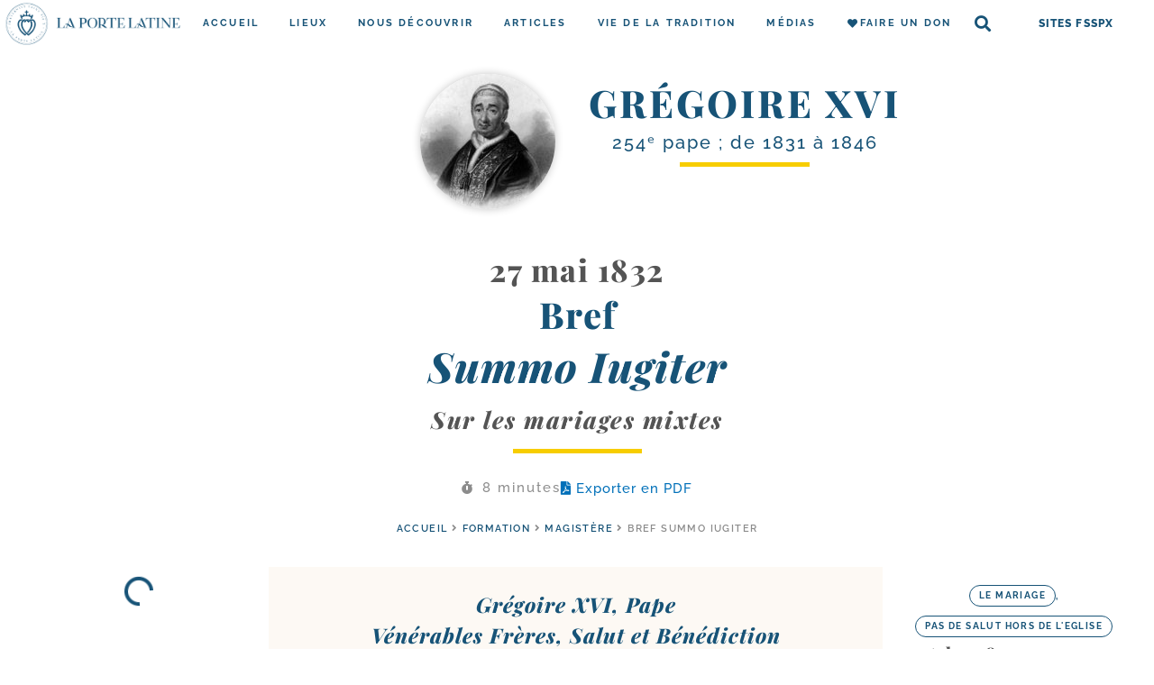

--- FILE ---
content_type: text/html; charset=UTF-8
request_url: https://laportelatine.org/wp-admin/admin-ajax.php
body_size: -291
content:
{"post_id":188316,"counted":false,"storage":[],"type":"post"}

--- FILE ---
content_type: text/css
request_url: https://laportelatine.org/wp-content/uploads/elementor/css/post-59871.css?ver=1767889506
body_size: 892
content:
.elementor-59871 .elementor-element.elementor-element-514bda9{--display:flex;--flex-direction:row;--container-widget-width:calc( ( 1 - var( --container-widget-flex-grow ) ) * 100% );--container-widget-height:100%;--container-widget-flex-grow:1;--container-widget-align-self:stretch;--justify-content:center;--align-items:center;--gap:0px 0px;--background-transition:0.3s;--margin-top:0px;--margin-bottom:0px;--margin-left:0px;--margin-right:0px;--padding-top:0px;--padding-bottom:0px;--padding-left:0px;--padding-right:0px;--z-index:900;}.elementor-59871 .elementor-element.elementor-element-514bda9:not(.elementor-motion-effects-element-type-background), .elementor-59871 .elementor-element.elementor-element-514bda9 > .elementor-motion-effects-container > .elementor-motion-effects-layer{background-color:#FFFFFF;}.elementor-59871 .elementor-element.elementor-element-514bda9, .elementor-59871 .elementor-element.elementor-element-514bda9::before{--border-transition:0.3s;}.elementor-59871 .elementor-element.elementor-element-a0bf8b2 img{width:256px;}.elementor-59871 .elementor-element.elementor-element-a0bf8b2{width:var( --container-widget-width, 300px );max-width:300px;--container-widget-width:300px;--container-widget-flex-grow:0;z-index:1000;}.elementor-59871 .elementor-element.elementor-element-44ff2ed .elementor-menu-toggle{margin-left:auto;background-color:rgba(255, 255, 255, 0);}.elementor-59871 .elementor-element.elementor-element-44ff2ed .elementor-nav-menu .elementor-item{font-family:"Raleway";font-size:11px;font-weight:700;text-transform:uppercase;letter-spacing:2.2px;}.elementor-59871 .elementor-element.elementor-element-44ff2ed .elementor-nav-menu--main .elementor-item{color:var( --e-global-color-primary );fill:var( --e-global-color-primary );padding-left:17px;padding-right:17px;padding-top:0px;padding-bottom:0px;}.elementor-59871 .elementor-element.elementor-element-44ff2ed .elementor-nav-menu--main:not(.e--pointer-framed) .elementor-item:before,
					.elementor-59871 .elementor-element.elementor-element-44ff2ed .elementor-nav-menu--main:not(.e--pointer-framed) .elementor-item:after{background-color:var( --e-global-color-accent );}.elementor-59871 .elementor-element.elementor-element-44ff2ed .e--pointer-framed .elementor-item:before,
					.elementor-59871 .elementor-element.elementor-element-44ff2ed .e--pointer-framed .elementor-item:after{border-color:var( --e-global-color-accent );}.elementor-59871 .elementor-element.elementor-element-44ff2ed .e--pointer-framed .elementor-item:before{border-width:4px;}.elementor-59871 .elementor-element.elementor-element-44ff2ed .e--pointer-framed.e--animation-draw .elementor-item:before{border-width:0 0 4px 4px;}.elementor-59871 .elementor-element.elementor-element-44ff2ed .e--pointer-framed.e--animation-draw .elementor-item:after{border-width:4px 4px 0 0;}.elementor-59871 .elementor-element.elementor-element-44ff2ed .e--pointer-framed.e--animation-corners .elementor-item:before{border-width:4px 0 0 4px;}.elementor-59871 .elementor-element.elementor-element-44ff2ed .e--pointer-framed.e--animation-corners .elementor-item:after{border-width:0 4px 4px 0;}.elementor-59871 .elementor-element.elementor-element-44ff2ed .e--pointer-underline .elementor-item:after,
					 .elementor-59871 .elementor-element.elementor-element-44ff2ed .e--pointer-overline .elementor-item:before,
					 .elementor-59871 .elementor-element.elementor-element-44ff2ed .e--pointer-double-line .elementor-item:before,
					 .elementor-59871 .elementor-element.elementor-element-44ff2ed .e--pointer-double-line .elementor-item:after{height:4px;}.elementor-59871 .elementor-element.elementor-element-44ff2ed{--e-nav-menu-horizontal-menu-item-margin:calc( 0px / 2 );width:auto;max-width:auto;align-self:center;}.elementor-59871 .elementor-element.elementor-element-44ff2ed .elementor-nav-menu--main:not(.elementor-nav-menu--layout-horizontal) .elementor-nav-menu > li:not(:last-child){margin-bottom:0px;}.elementor-59871 .elementor-element.elementor-element-44ff2ed .elementor-nav-menu--dropdown a, .elementor-59871 .elementor-element.elementor-element-44ff2ed .elementor-menu-toggle{color:var( --e-global-color-primary );}.elementor-59871 .elementor-element.elementor-element-44ff2ed .elementor-nav-menu--dropdown a:hover,
					.elementor-59871 .elementor-element.elementor-element-44ff2ed .elementor-nav-menu--dropdown a.elementor-item-active,
					.elementor-59871 .elementor-element.elementor-element-44ff2ed .elementor-nav-menu--dropdown a.highlighted,
					.elementor-59871 .elementor-element.elementor-element-44ff2ed .elementor-menu-toggle:hover{color:var( --e-global-color-primary );}.elementor-59871 .elementor-element.elementor-element-44ff2ed .elementor-nav-menu--dropdown a:hover,
					.elementor-59871 .elementor-element.elementor-element-44ff2ed .elementor-nav-menu--dropdown a.elementor-item-active,
					.elementor-59871 .elementor-element.elementor-element-44ff2ed .elementor-nav-menu--dropdown a.highlighted{background-color:#fcf4db;}.elementor-59871 .elementor-element.elementor-element-44ff2ed .elementor-nav-menu--dropdown .elementor-item, .elementor-59871 .elementor-element.elementor-element-44ff2ed .elementor-nav-menu--dropdown  .elementor-sub-item{font-weight:600;}.elementor-59871 .elementor-element.elementor-element-44ff2ed .elementor-nav-menu--dropdown{border-style:solid;border-width:1px 1px 1px 1px;border-color:var( --e-global-color-4794aea2 );}.elementor-59871 .elementor-element.elementor-element-44ff2ed .elementor-nav-menu--dropdown li:not(:last-child){border-style:solid;}.elementor-59871 .elementor-element.elementor-element-44ff2ed div.elementor-menu-toggle{color:var( --e-global-color-primary );}.elementor-59871 .elementor-element.elementor-element-44ff2ed div.elementor-menu-toggle svg{fill:var( --e-global-color-primary );}.elementor-59871 .elementor-element.elementor-element-44ff2ed.elementor-element{--flex-grow:1;--flex-shrink:0;}.elementor-59871 .elementor-element.elementor-element-c2d662a .elementor-search-form{text-align:center;}.elementor-59871 .elementor-element.elementor-element-c2d662a .elementor-search-form__toggle{--e-search-form-toggle-size:33px;--e-search-form-toggle-color:#FFFFFF;--e-search-form-toggle-background-color:rgba(255, 255, 255, 0);}.elementor-59871 .elementor-element.elementor-element-c2d662a.elementor-search-form--skin-full_screen .elementor-search-form__container{background-color:var( --e-global-color-primary );}.elementor-59871 .elementor-element.elementor-element-c2d662a input[type="search"].elementor-search-form__input{letter-spacing:2px;}.elementor-59871 .elementor-element.elementor-element-c2d662a .elementor-search-form__input,
					.elementor-59871 .elementor-element.elementor-element-c2d662a .elementor-search-form__icon,
					.elementor-59871 .elementor-element.elementor-element-c2d662a .elementor-lightbox .dialog-lightbox-close-button,
					.elementor-59871 .elementor-element.elementor-element-c2d662a .elementor-lightbox .dialog-lightbox-close-button:hover,
					.elementor-59871 .elementor-element.elementor-element-c2d662a.elementor-search-form--skin-full_screen input[type="search"].elementor-search-form__input{color:#FFFFFF;fill:#FFFFFF;}.elementor-59871 .elementor-element.elementor-element-c2d662a:not(.elementor-search-form--skin-full_screen) .elementor-search-form__container{border-radius:3px;}.elementor-59871 .elementor-element.elementor-element-c2d662a.elementor-search-form--skin-full_screen input[type="search"].elementor-search-form__input{border-radius:3px;}.elementor-59871 .elementor-element.elementor-element-c2d662a .elementor-search-form__toggle:hover{--e-search-form-toggle-color:#B6C9DB;}.elementor-59871 .elementor-element.elementor-element-c2d662a .elementor-search-form__toggle:focus{--e-search-form-toggle-color:#B6C9DB;}.elementor-59871 .elementor-element.elementor-element-c2d662a > .elementor-widget-container{margin:0px 0px 0px 0px;}.elementor-59871 .elementor-element.elementor-element-c2d662a{width:var( --container-widget-width, 50px );max-width:50px;--container-widget-width:50px;--container-widget-flex-grow:0;align-self:center;}.elementor-59871 .elementor-element.elementor-element-179308d .elementor-menu-toggle{margin-left:auto;}.elementor-59871 .elementor-element.elementor-element-179308d .elementor-nav-menu .elementor-item{font-size:12px;font-weight:800;text-transform:uppercase;letter-spacing:1.1px;}.elementor-59871 .elementor-element.elementor-element-179308d .elementor-nav-menu--main .elementor-item{color:var( --e-global-color-primary );fill:var( --e-global-color-primary );}.elementor-59871 .elementor-element.elementor-element-179308d .elementor-nav-menu--main:not(.e--pointer-framed) .elementor-item:before,
					.elementor-59871 .elementor-element.elementor-element-179308d .elementor-nav-menu--main:not(.e--pointer-framed) .elementor-item:after{background-color:var( --e-global-color-accent );}.elementor-59871 .elementor-element.elementor-element-179308d .e--pointer-framed .elementor-item:before,
					.elementor-59871 .elementor-element.elementor-element-179308d .e--pointer-framed .elementor-item:after{border-color:var( --e-global-color-accent );}.elementor-59871 .elementor-element.elementor-element-179308d .elementor-nav-menu--dropdown a, .elementor-59871 .elementor-element.elementor-element-179308d .elementor-menu-toggle{color:var( --e-global-color-primary );}.elementor-59871 .elementor-element.elementor-element-179308d .elementor-nav-menu--dropdown a:hover,
					.elementor-59871 .elementor-element.elementor-element-179308d .elementor-nav-menu--dropdown a.elementor-item-active,
					.elementor-59871 .elementor-element.elementor-element-179308d .elementor-nav-menu--dropdown a.highlighted{background-color:#fcf4db;}.elementor-59871 .elementor-element.elementor-element-179308d .elementor-nav-menu--dropdown .elementor-item, .elementor-59871 .elementor-element.elementor-element-179308d .elementor-nav-menu--dropdown  .elementor-sub-item{font-weight:600;}.elementor-59871 .elementor-element.elementor-element-179308d .elementor-nav-menu--dropdown{border-style:solid;border-width:1px 1px 1px 1px;border-color:#8c8c8c;}.elementor-59871 .elementor-element.elementor-element-179308d .elementor-nav-menu--dropdown li:not(:last-child){border-style:solid;}.elementor-59871 .elementor-element.elementor-element-179308d > .elementor-widget-container{margin:0px 0px 0px 0px;}.elementor-59871 .elementor-element.elementor-element-179308d{width:var( --container-widget-width, 250px );max-width:250px;--container-widget-width:250px;--container-widget-flex-grow:0;align-self:center;}@media(max-width:1024px){.elementor-59871 .elementor-element.elementor-element-514bda9{--justify-content:space-around;}.elementor-59871 .elementor-element.elementor-element-44ff2ed.elementor-element{--order:99999 /* order end hack */;}.elementor-59871 .elementor-element.elementor-element-c2d662a{align-self:center;}}@media(max-width:767px){.elementor-59871 .elementor-element.elementor-element-514bda9{--justify-content:space-between;}.elementor-59871 .elementor-element.elementor-element-a0bf8b2{text-align:left;--container-widget-width:200px;--container-widget-flex-grow:0;width:var( --container-widget-width, 200px );max-width:200px;}.elementor-59871 .elementor-element.elementor-element-44ff2ed{width:var( --container-widget-width, 35px );max-width:35px;--container-widget-width:35px;--container-widget-flex-grow:0;}.elementor-59871 .elementor-element.elementor-element-44ff2ed.elementor-element{--align-self:flex-end;}}/* Start custom CSS for nav-menu, class: .elementor-element-44ff2ed */.elementor-sub-item .fas {
    margin-right: 6px;
}/* End custom CSS */
/* Start custom CSS for container, class: .elementor-element-514bda9 */.elementor-search-form__toggle{
    color:#175377 !important;
}/* End custom CSS */

--- FILE ---
content_type: text/css
request_url: https://laportelatine.org/wp-content/uploads/elementor/css/post-109449.css?ver=1767889571
body_size: 2286
content:
.elementor-109449 .elementor-element.elementor-element-2790df1{--display:flex;--flex-direction:column;--container-widget-width:calc( ( 1 - var( --container-widget-flex-grow ) ) * 100% );--container-widget-height:initial;--container-widget-flex-grow:0;--container-widget-align-self:initial;--align-items:stretch;--gap:10px 10px;--background-transition:0.3s;}.elementor-109449 .elementor-element.elementor-element-a35ca3e .e-add-posts-container.e-add-skin-grid .e-add-wrapper-grid > .e-add-item-grid{width:calc(100% / 1);flex:0 1 calc( 100% / 1 );flex-grow:0;padding-right:calc( 30px/2 );padding-left:calc( 30px/2 );}.elementor-109449 .elementor-element.elementor-element-a35ca3e .e-add-posts-container.e-add-skin-grid .e-add-wrapper-grid{margin-left:calc( -30px/2 );margin-right:calc( -30px/2 );}.elementor-109449 .elementor-element.elementor-element-a35ca3e .e-add-posts-container.e-add-skin-grid .e-add-wrapper-grid .e-add-expander-item .og-expander{width:calc(100% - 30px);}.elementor-109449 .elementor-element.elementor-element-a35ca3e .e-add-post-item{padding-bottom:30px;}.elementor-109449 .elementor-element.elementor-element-5e41e9a .e-add-posts-container.e-add-skin-grid .e-add-wrapper-grid > .e-add-item-grid{width:calc(100% / 1);flex:0 1 calc( 100% / 1 );flex-grow:0;padding-right:calc( 30px/2 );padding-left:calc( 30px/2 );}.elementor-109449 .elementor-element.elementor-element-5e41e9a .e-add-posts-container.e-add-skin-grid .e-add-wrapper-grid{justify-content:center;margin-left:calc( -30px/2 );margin-right:calc( -30px/2 );}.elementor-109449 .elementor-element.elementor-element-5e41e9a .elementor-repeater-item-810f9cd{text-align:center !important;width:100%;}.elementor-109449 .elementor-element.elementor-element-5e41e9a .e-add-post-item{text-align:left;padding-bottom:30px;}.elementor-109449 .elementor-element.elementor-element-5e41e9a .e-add-post-block, .elementor-109449 .elementor-element.elementor-element-5e41e9a .e-add-item-area{justify-content:center;align-content:flex-start;align-items:flex-start;}.elementor-109449 .elementor-element.elementor-element-5e41e9a .e-add-posts-container.e-add-skin-grid .e-add-wrapper-grid .e-add-expander-item .og-expander{width:calc(100% - 30px);}.elementor-109449 .elementor-element.elementor-element-b4f0450{text-align:center;}.elementor-109449 .elementor-element.elementor-element-b4f0450 .elementor-heading-title{color:var( --e-global-color-secondary );font-family:"Playfair Display";font-size:34px;font-weight:800;letter-spacing:1.5px;}.elementor-109449 .elementor-element.elementor-element-b4f0450 > .elementor-widget-container{margin:0px 0px 5px 0px;}.elementor-109449 .elementor-element.elementor-element-c251d89{text-align:center;}.elementor-109449 .elementor-element.elementor-element-c251d89 .elementor-heading-title{color:var( --e-global-color-primary );font-size:2.5rem;font-weight:800;letter-spacing:1px;}.elementor-109449 .elementor-element.elementor-element-5cc9a15{text-align:center;}.elementor-109449 .elementor-element.elementor-element-5cc9a15 .elementor-heading-title{color:var( --e-global-color-secondary );font-family:"Playfair Display";font-size:26px;font-weight:800;font-style:italic;letter-spacing:1.5px;}.elementor-109449 .elementor-element.elementor-element-4241760{--divider-border-style:solid;--divider-color:#F7CD00;--divider-border-width:5px;}.elementor-109449 .elementor-element.elementor-element-4241760 .elementor-divider-separator{width:143px;margin:0 auto;margin-center:0;}.elementor-109449 .elementor-element.elementor-element-4241760 .elementor-divider{text-align:center;padding-block-start:16px;padding-block-end:16px;}.elementor-109449 .elementor-element.elementor-element-bfcc460{--display:flex;--flex-direction:row;--container-widget-width:initial;--container-widget-height:100%;--container-widget-flex-grow:1;--container-widget-align-self:stretch;--justify-content:center;--gap:15px 15px;--background-transition:0.3s;}.elementor-109449 .elementor-element.elementor-element-19265cc .elementor-icon-list-icon i{color:var( --e-global-color-4794aea2 );font-size:14px;}.elementor-109449 .elementor-element.elementor-element-19265cc .elementor-icon-list-icon svg{fill:var( --e-global-color-4794aea2 );--e-icon-list-icon-size:14px;}.elementor-109449 .elementor-element.elementor-element-19265cc .elementor-icon-list-icon{width:14px;}body:not(.rtl) .elementor-109449 .elementor-element.elementor-element-19265cc .elementor-icon-list-text{padding-left:9px;}body.rtl .elementor-109449 .elementor-element.elementor-element-19265cc .elementor-icon-list-text{padding-right:9px;}.elementor-109449 .elementor-element.elementor-element-19265cc .elementor-icon-list-text, .elementor-109449 .elementor-element.elementor-element-19265cc .elementor-icon-list-text a{color:var( --e-global-color-4794aea2 );}.elementor-109449 .elementor-element.elementor-element-19265cc .elementor-icon-list-item{font-family:"Raleway";font-size:15px;font-weight:500;letter-spacing:2px;}.elementor-109449 .elementor-element.elementor-element-19265cc > .elementor-widget-container{margin:0px 0px 0px 0px;padding:0px 0px 0px 0px;}.elementor-109449 .elementor-element.elementor-element-585f6f2 .elementor-button{font-size:15px;font-weight:500;text-transform:none;line-height:1.2em;letter-spacing:1px;fill:var( --e-global-color-dafd1aa );color:var( --e-global-color-dafd1aa );border-style:none;padding:0px 0px 0px 0px;}.elementor-109449 .elementor-element.elementor-element-585f6f2 .elementor-button:hover, .elementor-109449 .elementor-element.elementor-element-585f6f2 .elementor-button:focus{background-color:var( --e-global-color-6646ba61 );}.elementor-109449 .elementor-element.elementor-element-585f6f2 > .elementor-widget-container{padding:0px 0px 0px 0px;}.elementor-109449 .elementor-element.elementor-element-dab10f0{font-family:var( --e-global-typography-f75c278-font-family );font-size:var( --e-global-typography-f75c278-font-size );font-weight:var( --e-global-typography-f75c278-font-weight );text-transform:var( --e-global-typography-f75c278-text-transform );line-height:var( --e-global-typography-f75c278-line-height );letter-spacing:var( --e-global-typography-f75c278-letter-spacing );word-spacing:var( --e-global-typography-f75c278-word-spacing );color:#8C8C8C;}.elementor-109449 .elementor-element.elementor-element-dab10f0 a{color:var( --e-global-color-primary );}.elementor-109449 .elementor-element.elementor-element-dab10f0 a:hover{color:#FDD247;}.elementor-109449 .elementor-element.elementor-element-dab10f0 > .elementor-widget-container{margin:10px 0px 10px 0px;}.elementor-109449 .elementor-element.elementor-element-77e6be6{--display:flex;--flex-direction:row;--container-widget-width:initial;--container-widget-height:100%;--container-widget-flex-grow:1;--container-widget-align-self:stretch;--justify-content:space-between;--gap:10px 10px;--background-transition:0.3s;--border-radius:0px 0px 0px 0px;--margin-top:0px;--margin-bottom:0px;--margin-left:0px;--margin-right:0px;}.elementor-109449 .elementor-element.elementor-element-2acf14b{--display:flex;--background-transition:0.3s;}.elementor-109449 .elementor-element.elementor-element-2acf14b.e-con{--flex-grow:1;--flex-shrink:2;}.elementor-109449 .elementor-element.elementor-element-9c7d3f8{--box-border-color:#E6F0F500;--box-border-width:0px;--box-border-radius:0px;--box-padding:0px;--header-color:var( --e-global-color-secondary );--toc-body-max-height:70vh;--item-text-color:var( --e-global-color-4794aea2 );--item-text-hover-color:var( --e-global-color-accent );--item-text-active-color:var( --e-global-color-primary );--marker-color:var( --e-global-color-4794aea2 );--marker-size:6px;width:var( --container-widget-width, 450px );max-width:450px;--container-widget-width:450px;--container-widget-flex-grow:0;}.elementor-109449 .elementor-element.elementor-element-9c7d3f8 .elementor-toc__spinner{color:var( --e-global-color-primary );fill:var( --e-global-color-primary );}.elementor-109449 .elementor-element.elementor-element-9c7d3f8 .elementor-toc__header-title{text-align:start;}.elementor-109449 .elementor-element.elementor-element-9c7d3f8 .elementor-toc__header, .elementor-109449 .elementor-element.elementor-element-9c7d3f8 .elementor-toc__header-title{font-family:"Raleway";font-size:18px;font-weight:400;font-style:normal;line-height:1px;letter-spacing:2px;}.elementor-109449 .elementor-element.elementor-element-9c7d3f8 .elementor-toc__header{flex-direction:row;}.elementor-109449 .elementor-element.elementor-element-9c7d3f8 .elementor-toc__list-item{font-family:"Raleway";font-size:14px;font-weight:600;text-transform:none;line-height:1em;}.elementor-109449 .elementor-element.elementor-element-37d2c70{--display:flex;--background-transition:0.3s;--margin-top:0px;--margin-bottom:50px;--margin-left:0px;--margin-right:0px;--padding-top:0px;--padding-bottom:0px;--padding-left:0px;--padding-right:0px;}.elementor-109449 .elementor-element.elementor-element-37d2c70.e-con{--flex-grow:0;--flex-shrink:1;}.elementor-109449 .elementor-element.elementor-element-17e532b{text-align:justify;color:var( --e-global-color-text );font-size:18px;line-height:1.5em;letter-spacing:1px;z-index:1;}.elementor-109449 .elementor-element.elementor-element-17e532b > .elementor-widget-container{margin:0px 0px 0px 0px;padding:25px 25px 25px 25px;background-color:var( --e-global-color-f0a4527 );}.elementor-109449 .elementor-element.elementor-element-5c80c93 .elementor-button{font-size:15px;font-weight:500;text-transform:none;line-height:1.2em;letter-spacing:1px;fill:var( --e-global-color-dafd1aa );color:var( --e-global-color-dafd1aa );border-style:none;padding:0px 0px 0px 0px;}.elementor-109449 .elementor-element.elementor-element-5c80c93 .elementor-button:hover, .elementor-109449 .elementor-element.elementor-element-5c80c93 .elementor-button:focus{color:var( --e-global-color-accent );background-color:var( --e-global-color-6646ba61 );}.elementor-109449 .elementor-element.elementor-element-5c80c93 .elementor-button:hover svg, .elementor-109449 .elementor-element.elementor-element-5c80c93 .elementor-button:focus svg{fill:var( --e-global-color-accent );}.elementor-109449 .elementor-element.elementor-element-5c80c93 > .elementor-widget-container{margin:0px 0px 0px 0px;padding:0px 0px 0px 0px;}.elementor-109449 .elementor-element.elementor-element-5c80c93.elementor-element{--flex-grow:0;--flex-shrink:0;}.elementor-109449 .elementor-element.elementor-element-20a3981{--display:flex;--flex-direction:column;--container-widget-width:100%;--container-widget-height:initial;--container-widget-flex-grow:0;--container-widget-align-self:initial;--justify-content:flex-start;--background-transition:0.3s;--padding-top:15px;--padding-bottom:15px;--padding-left:15px;--padding-right:15px;}.elementor-109449 .elementor-element.elementor-element-20a3981.e-con{--flex-grow:1;--flex-shrink:2;}.elementor-109449 .elementor-element.elementor-element-409cdab .elementor-icon-list-items:not(.elementor-inline-items) .elementor-icon-list-item:not(:last-child){padding-bottom:calc(6px/2);}.elementor-109449 .elementor-element.elementor-element-409cdab .elementor-icon-list-items:not(.elementor-inline-items) .elementor-icon-list-item:not(:first-child){margin-top:calc(6px/2);}.elementor-109449 .elementor-element.elementor-element-409cdab .elementor-icon-list-items.elementor-inline-items .elementor-icon-list-item{margin-right:calc(6px/2);margin-left:calc(6px/2);}.elementor-109449 .elementor-element.elementor-element-409cdab .elementor-icon-list-items.elementor-inline-items{margin-right:calc(-6px/2);margin-left:calc(-6px/2);}body.rtl .elementor-109449 .elementor-element.elementor-element-409cdab .elementor-icon-list-items.elementor-inline-items .elementor-icon-list-item:after{left:calc(-6px/2);}body:not(.rtl) .elementor-109449 .elementor-element.elementor-element-409cdab .elementor-icon-list-items.elementor-inline-items .elementor-icon-list-item:after{right:calc(-6px/2);}.elementor-109449 .elementor-element.elementor-element-409cdab .elementor-icon-list-icon{width:0px;}.elementor-109449 .elementor-element.elementor-element-409cdab .elementor-icon-list-icon i{font-size:0px;}.elementor-109449 .elementor-element.elementor-element-409cdab .elementor-icon-list-icon svg{--e-icon-list-icon-size:0px;}body:not(.rtl) .elementor-109449 .elementor-element.elementor-element-409cdab .elementor-icon-list-text{padding-left:0px;}body.rtl .elementor-109449 .elementor-element.elementor-element-409cdab .elementor-icon-list-text{padding-right:0px;}.elementor-109449 .elementor-element.elementor-element-409cdab .elementor-icon-list-text, .elementor-109449 .elementor-element.elementor-element-409cdab .elementor-icon-list-text a{color:var( --e-global-color-primary );}.elementor-109449 .elementor-element.elementor-element-409cdab .elementor-icon-list-item{font-family:"Raleway";font-size:10px;font-weight:700;text-transform:uppercase;line-height:2.2em;letter-spacing:1.4px;}.elementor-109449 .elementor-element.elementor-element-409cdab.elementor-element{--align-self:center;}.elementor-109449 .elementor-element.elementor-element-0097c6c .e-add-posts-container.e-add-skin-grid .e-add-wrapper-grid > .e-add-item-grid{width:calc(100% / 1);flex:0 1 calc( 100% / 1 );flex-grow:0;padding-right:calc( 30px/2 );padding-left:calc( 30px/2 );}.elementor-109449 .elementor-element.elementor-element-0097c6c .elementor-repeater-item-d9aac35, .elementor-109449 .elementor-element.elementor-element-0097c6c .elementor-repeater-item-d9aac35 > *, .elementor-109449 .elementor-element.elementor-element-0097c6c .elementor-repeater-item-d9aac35 a, .elementor-109449 .elementor-element.elementor-element-0097c6c .elementor-repeater-item-d9aac35 a > *, .elementor-109449 .elementor-element.elementor-element-0097c6c .elementor-repeater-item-d9aac35 .elementor-button{font-family:"Playfair Display";font-size:20px;font-weight:800;}.elementor-109449 .elementor-element.elementor-element-0097c6c .elementor-repeater-item-d9aac35 > *{color:var( --e-global-color-secondary );}.elementor-109449 .elementor-element.elementor-element-0097c6c .elementor-repeater-item-d9aac35 a{color:var( --e-global-color-secondary );}.elementor-109449 .elementor-element.elementor-element-0097c6c .elementor-repeater-item-d9aac35{width:100%;}.elementor-109449 .elementor-element.elementor-element-0097c6c .elementor-repeater-item-8da94e3, .elementor-109449 .elementor-element.elementor-element-0097c6c .elementor-repeater-item-8da94e3 > *, .elementor-109449 .elementor-element.elementor-element-0097c6c .elementor-repeater-item-8da94e3 a, .elementor-109449 .elementor-element.elementor-element-0097c6c .elementor-repeater-item-8da94e3 a > *, .elementor-109449 .elementor-element.elementor-element-0097c6c .elementor-repeater-item-8da94e3 .elementor-button{font-family:"Playfair Display";font-size:25px;font-weight:800;}.elementor-109449 .elementor-element.elementor-element-0097c6c .elementor-repeater-item-8da94e3 > *{color:var( --e-global-color-primary );}.elementor-109449 .elementor-element.elementor-element-0097c6c .elementor-repeater-item-8da94e3 a{color:var( --e-global-color-primary );}.elementor-109449 .elementor-element.elementor-element-0097c6c .elementor-repeater-item-8da94e3 a:hover{color:var( --e-global-color-accent );}.elementor-109449 .elementor-element.elementor-element-0097c6c .elementor-repeater-item-8da94e3{margin:5px 0px 5px 0px;width:100%;}.elementor-109449 .elementor-element.elementor-element-0097c6c .elementor-repeater-item-2efead4, .elementor-109449 .elementor-element.elementor-element-0097c6c .elementor-repeater-item-2efead4 > *, .elementor-109449 .elementor-element.elementor-element-0097c6c .elementor-repeater-item-2efead4 a, .elementor-109449 .elementor-element.elementor-element-0097c6c .elementor-repeater-item-2efead4 a > *, .elementor-109449 .elementor-element.elementor-element-0097c6c .elementor-repeater-item-2efead4 .elementor-button{font-size:19px;font-weight:500;line-height:1.2em;letter-spacing:1.5px;}.elementor-109449 .elementor-element.elementor-element-0097c6c .elementor-repeater-item-2efead4 > *{color:var( --e-global-color-secondary );}.elementor-109449 .elementor-element.elementor-element-0097c6c .elementor-repeater-item-2efead4 a{color:var( --e-global-color-secondary );}.elementor-109449 .elementor-element.elementor-element-0097c6c .elementor-repeater-item-2efead4{width:100%;}.elementor-109449 .elementor-element.elementor-element-0097c6c .elementor-repeater-item-99838f6{width:100%;}.elementor-109449 .elementor-element.elementor-element-0097c6c .elementor-repeater-item-693c6c3, .elementor-109449 .elementor-element.elementor-element-0097c6c .elementor-repeater-item-693c6c3 > *, .elementor-109449 .elementor-element.elementor-element-0097c6c .elementor-repeater-item-693c6c3 a, .elementor-109449 .elementor-element.elementor-element-0097c6c .elementor-repeater-item-693c6c3 a > *, .elementor-109449 .elementor-element.elementor-element-0097c6c .elementor-repeater-item-693c6c3 .elementor-button{font-weight:700;text-transform:uppercase;letter-spacing:1.9px;}.elementor-109449 .elementor-element.elementor-element-0097c6c .elementor-repeater-item-693c6c3 > *{color:var( --e-global-color-secondary );}.elementor-109449 .elementor-element.elementor-element-0097c6c .elementor-repeater-item-693c6c3 a{color:var( --e-global-color-secondary );}.elementor-109449 .elementor-element.elementor-element-0097c6c .elementor-repeater-item-693c6c3{width:100%;}.elementor-109449 .elementor-element.elementor-element-0097c6c .e-add-post-item{text-align:left;padding-bottom:30px;}.elementor-109449 .elementor-element.elementor-element-0097c6c .e-add-post-block, .elementor-109449 .elementor-element.elementor-element-0097c6c .e-add-item-area{justify-content:center;align-content:flex-start;align-items:flex-start;}.elementor-109449 .elementor-element.elementor-element-0097c6c .e-add-posts-container.e-add-skin-grid .e-add-wrapper-grid{margin-left:calc( -30px/2 );margin-right:calc( -30px/2 );}.elementor-109449 .elementor-element.elementor-element-0097c6c .e-add-posts-container.e-add-skin-grid .e-add-wrapper-grid .e-add-expander-item .og-expander{width:calc(100% - 30px);}@media(max-width:1024px){.elementor-109449 .elementor-element.elementor-element-a35ca3e .e-add-posts-container.e-add-skin-grid .e-add-wrapper-grid > .e-add-item-grid{width:calc(100% / 3);flex:0 1 calc( 100% / 3 );}.elementor-109449 .elementor-element.elementor-element-5e41e9a .e-add-posts-container.e-add-skin-grid .e-add-wrapper-grid > .e-add-item-grid{width:calc(100% / 3);flex:0 1 calc( 100% / 3 );}.elementor-109449 .elementor-element.elementor-element-dab10f0{font-size:var( --e-global-typography-f75c278-font-size );line-height:var( --e-global-typography-f75c278-line-height );letter-spacing:var( --e-global-typography-f75c278-letter-spacing );word-spacing:var( --e-global-typography-f75c278-word-spacing );}.elementor-109449 .elementor-element.elementor-element-77e6be6{--flex-direction:column;--container-widget-width:calc( ( 1 - var( --container-widget-flex-grow ) ) * 100% );--container-widget-height:initial;--container-widget-flex-grow:0;--container-widget-align-self:initial;--justify-content:center;--align-items:center;--padding-top:0px;--padding-bottom:0px;--padding-left:0px;--padding-right:0px;}.elementor-109449 .elementor-element.elementor-element-9c7d3f8{--toc-body-max-height:50vh;width:auto;max-width:auto;}.elementor-109449 .elementor-element.elementor-element-0097c6c .e-add-posts-container.e-add-skin-grid .e-add-wrapper-grid > .e-add-item-grid{width:calc(100% / 2);flex:0 1 calc( 100% / 2 );}}@media(max-width:767px){.elementor-109449 .elementor-element.elementor-element-a35ca3e .e-add-posts-container.e-add-skin-grid .e-add-wrapper-grid > .e-add-item-grid{width:calc(100% / 1);flex:0 1 calc( 100% / 1 );}.elementor-109449 .elementor-element.elementor-element-5e41e9a .e-add-posts-container.e-add-skin-grid .e-add-wrapper-grid > .e-add-item-grid{width:calc(100% / 1);flex:0 1 calc( 100% / 1 );}.elementor-109449 .elementor-element.elementor-element-5e41e9a .elementor-repeater-item-810f9cd, .elementor-109449 .elementor-element.elementor-element-5e41e9a .elementor-repeater-item-810f9cd > *, .elementor-109449 .elementor-element.elementor-element-5e41e9a .elementor-repeater-item-810f9cd a, .elementor-109449 .elementor-element.elementor-element-5e41e9a .elementor-repeater-item-810f9cd a > *, .elementor-109449 .elementor-element.elementor-element-5e41e9a .elementor-repeater-item-810f9cd .elementor-button{font-size:19px;}.elementor-109449 .elementor-element.elementor-element-b4f0450 .elementor-heading-title{font-size:27px;letter-spacing:1px;}.elementor-109449 .elementor-element.elementor-element-c251d89 .elementor-heading-title{font-size:23px;letter-spacing:-0.1px;}.elementor-109449 .elementor-element.elementor-element-5cc9a15 .elementor-heading-title{font-size:19px;letter-spacing:2px;}.elementor-109449 .elementor-element.elementor-element-19265cc .elementor-icon-list-item{font-size:12px;}.elementor-109449 .elementor-element.elementor-element-dab10f0{font-size:var( --e-global-typography-f75c278-font-size );line-height:var( --e-global-typography-f75c278-line-height );letter-spacing:var( --e-global-typography-f75c278-letter-spacing );word-spacing:var( --e-global-typography-f75c278-word-spacing );}.elementor-109449 .elementor-element.elementor-element-9c7d3f8 .elementor-toc__list-item{line-height:1.15em;}.elementor-109449 .elementor-element.elementor-element-37d2c70{--padding-top:0px;--padding-bottom:0px;--padding-left:0px;--padding-right:0px;}.elementor-109449 .elementor-element.elementor-element-17e532b > .elementor-widget-container{padding:15px 15px 15px 15px;}.elementor-109449 .elementor-element.elementor-element-0097c6c .e-add-posts-container.e-add-skin-grid .e-add-wrapper-grid > .e-add-item-grid{width:calc(100% / 1);flex:0 1 calc( 100% / 1 );}}@media(min-width:768px){.elementor-109449 .elementor-element.elementor-element-2790df1{--content-width:763px;}.elementor-109449 .elementor-element.elementor-element-2acf14b{--width:400px;}.elementor-109449 .elementor-element.elementor-element-37d2c70{--width:800px;}.elementor-109449 .elementor-element.elementor-element-20a3981{--width:400px;}}@media(max-width:1024px) and (min-width:768px){.elementor-109449 .elementor-element.elementor-element-2acf14b{--width:100%;}.elementor-109449 .elementor-element.elementor-element-37d2c70{--width:100%;}.elementor-109449 .elementor-element.elementor-element-20a3981{--width:100%;}}/* Start custom CSS for heading, class: .elementor-element-c251d89 */.elementor-109449 .elementor-element.elementor-element-c251d89  em {
    display: block;
    font-size: 115%;
    line-height: 1.1;
    margin: 8px 0 18px 0;
}/* End custom CSS */
/* Start custom CSS for table-of-contents, class: .elementor-element-9c7d3f8 */.elementor-toc__list-wrapper {
    margin-left: 0;
}
.elementor-toc__header {
    padding: 0;
    display: none;
}
.elementor-toc__header-title {
    text-align: center;
}/* End custom CSS */
/* Start custom CSS for theme-post-content, class: .elementor-element-17e532b */.lpl-commentaire, .is-style-com-magistere {
    margin-left: -25px;
    margin-right: -25px;
    padding : 25px;
    margin-bottom: 25px;
    background-color: #fff;
}

.elementor-widget-container > .lpl-commentaire:first-child, .elementor-widget-container > .is-style-com-magistere:first-child {
    margin-top: -25px;
    
}

@media (max-width: 765px) {
    .lpl-commentaire, .is-style-com-magistere {
        padding :15px;
        margin-left: -15px;
        margin-right: -15px;
    }
}


.lpl-commentaire:before, .is-style-com-magistere:before {
	content: "Commentaire de LPL";
  display: block;
  text-align: center;
  border-bottom: 4px solid #f7cd00;
  max-width: 250px;
  margin: 0 auto 10px auto;
  padding-bottom: 5px;
  font-weight: 700;
  color: #175377;
}/* End custom CSS */
/* Start custom CSS for post-info, class: .elementor-element-409cdab */.elementor-109449 .elementor-element.elementor-element-409cdab .elementor-post-info__terms-list-item {
    border: 1px solid #175377;
    border-radius: 25px;
    padding: 0px 10px;
    display: inline-block !important;
    margin: 5px 0;
}
.elementor-109449 .elementor-element.elementor-element-409cdab .elementor-post-info__terms-list-item:hover {
    background-color: #175377;
    color: #fff !important;
}/* End custom CSS */

--- FILE ---
content_type: text/css
request_url: https://laportelatine.org/wp-content/uploads/elementor/css/post-193492.css?ver=1767889572
body_size: 401
content:
.elementor-193492 .elementor-element.elementor-element-9b4b4ab{--display:flex;--flex-direction:row;--container-widget-width:calc( ( 1 - var( --container-widget-flex-grow ) ) * 100% );--container-widget-height:100%;--container-widget-flex-grow:1;--container-widget-align-self:stretch;--align-items:stretch;--gap:5px 5px;--background-transition:0.3s;--overlay-opacity:0.5;}.elementor-193492 .elementor-element.elementor-element-9b4b4ab::before, .elementor-193492 .elementor-element.elementor-element-9b4b4ab > .elementor-background-video-container::before, .elementor-193492 .elementor-element.elementor-element-9b4b4ab > .e-con-inner > .elementor-background-video-container::before, .elementor-193492 .elementor-element.elementor-element-9b4b4ab > .elementor-background-slideshow::before, .elementor-193492 .elementor-element.elementor-element-9b4b4ab > .e-con-inner > .elementor-background-slideshow::before, .elementor-193492 .elementor-element.elementor-element-9b4b4ab > .elementor-motion-effects-container > .elementor-motion-effects-layer::before{--background-overlay:'';}.elementor-193492 .elementor-element.elementor-element-9b4b4ab, .elementor-193492 .elementor-element.elementor-element-9b4b4ab::before{--border-transition:0.3s;}.elementor-193492 .elementor-element.elementor-element-5fd5b78{--display:flex;--align-items:flex-end;--container-widget-width:calc( ( 1 - var( --container-widget-flex-grow ) ) * 100% );--background-transition:0.3s;}.elementor-193492 .elementor-element.elementor-element-b088c2e{text-align:right;}.elementor-193492 .elementor-element.elementor-element-b088c2e img{width:150px;border-radius:50% 50% 50% 50%;box-shadow:0px 0px 10px 0px rgba(0, 0, 0, 0.23);}.elementor-193492 .elementor-element.elementor-element-6ffb750{--display:flex;--justify-content:center;--align-items:center;--container-widget-width:calc( ( 1 - var( --container-widget-flex-grow ) ) * 100% );--gap:0px 0px;--background-transition:0.3s;--overlay-opacity:0.7;--padding-top:15px;--padding-bottom:0px;--padding-left:15px;--padding-right:0px;}.elementor-193492 .elementor-element.elementor-element-6ffb750::before, .elementor-193492 .elementor-element.elementor-element-6ffb750 > .elementor-background-video-container::before, .elementor-193492 .elementor-element.elementor-element-6ffb750 > .e-con-inner > .elementor-background-video-container::before, .elementor-193492 .elementor-element.elementor-element-6ffb750 > .elementor-background-slideshow::before, .elementor-193492 .elementor-element.elementor-element-6ffb750 > .e-con-inner > .elementor-background-slideshow::before, .elementor-193492 .elementor-element.elementor-element-6ffb750 > .elementor-motion-effects-container > .elementor-motion-effects-layer::before{--background-overlay:'';background-color:var( --e-global-color-6646ba61 );}.elementor-193492 .elementor-element.elementor-element-6ffb750, .elementor-193492 .elementor-element.elementor-element-6ffb750::before{--border-transition:0.3s;}.elementor-193492 .elementor-element.elementor-element-f61a4e5{text-align:center;}.elementor-193492 .elementor-element.elementor-element-f61a4e5 .elementor-heading-title{color:var( --e-global-color-primary );font-family:"Playfair Display";font-size:42px;text-transform:uppercase;letter-spacing:3px;}.elementor-193492 .elementor-element.elementor-element-f61a4e5 > .elementor-widget-container{margin:0px 0px 5px 0px;}.elementor-193492 .elementor-element.elementor-element-ecd0936{text-align:center;z-index:5;}.elementor-193492 .elementor-element.elementor-element-ecd0936 .elementor-heading-title{color:var( --e-global-color-primary );font-family:"Raleway";font-size:20px;font-weight:500;line-height:1.2em;letter-spacing:2px;}.elementor-193492 .elementor-element.elementor-element-9c07780{--divider-border-style:solid;--divider-color:var( --e-global-color-accent );--divider-border-width:5px;width:100%;max-width:100%;}.elementor-193492 .elementor-element.elementor-element-9c07780 .elementor-divider-separator{width:144px;margin:0 auto;margin-center:0;}.elementor-193492 .elementor-element.elementor-element-9c07780 .elementor-divider{text-align:center;padding-block-start:10px;padding-block-end:10px;}.elementor-193492 .elementor-element.elementor-element-9c07780.elementor-element{--flex-grow:0;--flex-shrink:0;}@media(max-width:767px){.elementor-193492 .elementor-element.elementor-element-5fd5b78{--align-items:center;--container-widget-width:calc( ( 1 - var( --container-widget-flex-grow ) ) * 100% );}.elementor-193492 .elementor-element.elementor-element-b088c2e{text-align:center;}.elementor-193492 .elementor-element.elementor-element-6ffb750{--min-height:149px;--justify-content:center;--align-items:center;--container-widget-width:calc( ( 1 - var( --container-widget-flex-grow ) ) * 100% );}.elementor-193492 .elementor-element.elementor-element-f61a4e5{text-align:center;}.elementor-193492 .elementor-element.elementor-element-f61a4e5 .elementor-heading-title{font-size:42px;letter-spacing:0.5px;}.elementor-193492 .elementor-element.elementor-element-9c07780 .elementor-divider-separator{width:30%;margin:0 auto;margin-center:0;}.elementor-193492 .elementor-element.elementor-element-9c07780 .elementor-divider{text-align:center;}.elementor-193492 .elementor-element.elementor-element-9c07780{width:100%;max-width:100%;}}@media(min-width:768px){.elementor-193492 .elementor-element.elementor-element-5fd5b78{--width:50.021%;}.elementor-193492 .elementor-element.elementor-element-6ffb750{--width:400px;}}